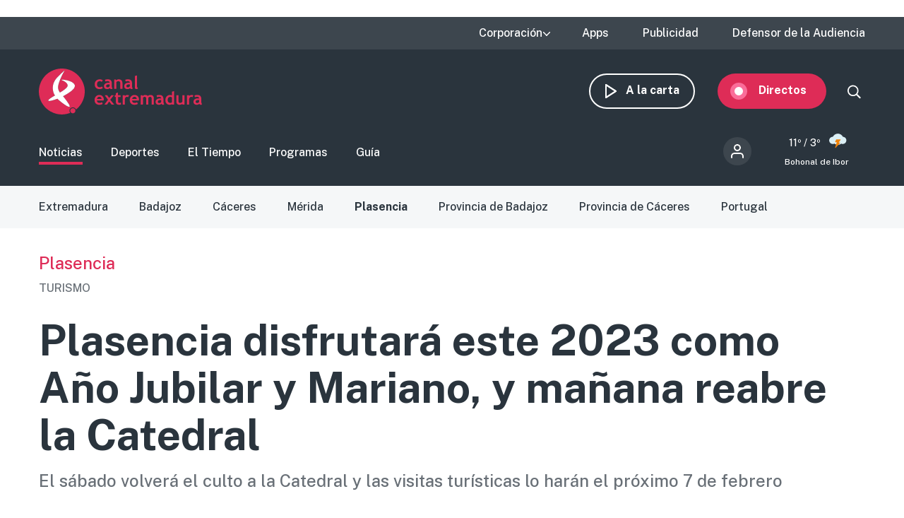

--- FILE ---
content_type: text/html; charset=UTF-8
request_url: http://www.canalextremadura.es/noticias/plasencia/plasencia-disfrutara-este-2023-como-ano-jubilar-y-mariano-y-manana-reabre-la
body_size: 13161
content:
<!DOCTYPE html>
<html lang="es" dir="ltr" prefix="content: http://purl.org/rss/1.0/modules/content/  dc: http://purl.org/dc/terms/  foaf: http://xmlns.com/foaf/0.1/  og: http://ogp.me/ns#  rdfs: http://www.w3.org/2000/01/rdf-schema#  schema: http://schema.org/  sioc: http://rdfs.org/sioc/ns#  sioct: http://rdfs.org/sioc/types#  skos: http://www.w3.org/2004/02/skos/core#  xsd: http://www.w3.org/2001/XMLSchema# " class="no-grid">
  <head>
    <meta charset="utf-8" />
<script>        var OneSignal = window.OneSignal || [];
        OneSignal.push(function() {
          
          OneSignal.init({"appId":"90f0e906-07ed-4337-9cae-661c2f25023b","welcomeNotification":{"title":"\u00a1Bienvenido!","message":"Bienvenido al canal de notificaciones de Canal Extremadura."},"promptOptions":{"acceptButtonText":"Aceptar","cancelButtonText":"Cancelar"}});
        });
      </script>
<meta name="description" content="Plasencia disfrutará este 2023 como Año Jubilar y Mariano en su diócesis y para celebrarlo será esencial la Catedral de Plasencia. " />
<meta name="abstract" content="El sábado volverá el culto a la Catedral y las visitas turísticas lo harán el próximo 7 de febrero" />
<link rel="canonical" href="http://www.canalextremadura.es/noticias/plasencia/plasencia-disfrutara-este-2023-como-ano-jubilar-y-mariano-y-manana-reabre-la" />
<meta property="og:site_name" content="Canal Extremadura" />
<meta property="og:type" content="Noticia" />
<meta property="og:url" content="http://www.canalextremadura.es/noticias/plasencia/plasencia-disfrutara-este-2023-como-ano-jubilar-y-mariano-y-manana-reabre-la" />
<meta property="og:title" content="Plasencia disfrutará este 2023 como Año Jubilar y Mariano, y mañana reabre la Catedral" />
<meta property="og:description" content="El sábado volverá el culto a la Catedral y las visitas turísticas lo harán el próximo 7 de febrero" />
<meta property="og:image" content="http://www.canalextremadura.es/sites/default/files/Media/Images/2023-01/plasencia.jpg" />
<meta property="og:image:secure_url" content="https://www.canalextremadura.es/sites/default/files/Media/Images/2023-01/plasencia.jpg" />
<meta property="og:image:type" content="image/jpeg" />
<meta property="article:author" content="carlos.gata" />
<meta property="article:tag" content="Plasencia" />
<meta property="article:published_time" content="Lun, 30/01/2023 - 21:20" />
<meta property="article:modified_time" content="Lun, 30/01/2023 - 21:20" />
<meta name="twitter:card" content="summary_large_image" />
<meta name="twitter:title" content="Plasencia disfrutará este 2023 como Año Jubilar y Mariano, y mañana reabre la Catedral" />
<meta name="twitter:description" content="El sábado volverá el culto a la Catedral y las visitas turísticas lo harán el próximo 7 de febrero" />
<meta name="twitter:image" content="http://www.canalextremadura.es/sites/default/files/Media/Images/2023-01/plasencia.jpg" />
<meta name="Generator" content="Drupal 10 (https://www.drupal.org)" />
<meta name="MobileOptimized" content="width" />
<meta name="HandheldFriendly" content="true" />
<meta name="viewport" content="width=device-width, initial-scale=1.0" />
<style>div#sliding-popup, div#sliding-popup .eu-cookie-withdraw-banner, .eu-cookie-withdraw-tab {background: #ffffff} div#sliding-popup.eu-cookie-withdraw-wrapper { background: transparent; } #sliding-popup h1, #sliding-popup h2, #sliding-popup h3, #sliding-popup p, #sliding-popup label, #sliding-popup div, .eu-cookie-compliance-more-button, .eu-cookie-compliance-secondary-button, .eu-cookie-withdraw-tab { color: #16252e;} .eu-cookie-withdraw-tab { border-color: #16252e;}</style>
<link rel="icon" href="/themes/custom/seedos_wheat/favicon.ico" type="image/vnd.microsoft.icon" />
<link rel="alternate" hreflang="es" href="http://www.canalextremadura.es/noticias/plasencia/plasencia-disfrutara-este-2023-como-ano-jubilar-y-mariano-y-manana-reabre-la" />

    <title>Plasencia disfrutará este 2023 como Año Jubilar y Mariano, y mañana reabre la Catedral | Canal Extremadura</title>
    <link rel="stylesheet" media="all" href="/libraries/drupal-superfish/css/superfish.css?t68qoa" />
<link rel="stylesheet" media="all" href="/themes/contrib/stable/css/system/components/ajax-progress.module.css?t68qoa" />
<link rel="stylesheet" media="all" href="/themes/contrib/stable/css/system/components/align.module.css?t68qoa" />
<link rel="stylesheet" media="all" href="/themes/contrib/stable/css/system/components/autocomplete-loading.module.css?t68qoa" />
<link rel="stylesheet" media="all" href="/themes/contrib/stable/css/system/components/fieldgroup.module.css?t68qoa" />
<link rel="stylesheet" media="all" href="/themes/contrib/stable/css/system/components/container-inline.module.css?t68qoa" />
<link rel="stylesheet" media="all" href="/themes/contrib/stable/css/system/components/clearfix.module.css?t68qoa" />
<link rel="stylesheet" media="all" href="/themes/contrib/stable/css/system/components/details.module.css?t68qoa" />
<link rel="stylesheet" media="all" href="/themes/contrib/stable/css/system/components/hidden.module.css?t68qoa" />
<link rel="stylesheet" media="all" href="/themes/contrib/stable/css/system/components/item-list.module.css?t68qoa" />
<link rel="stylesheet" media="all" href="/themes/contrib/stable/css/system/components/js.module.css?t68qoa" />
<link rel="stylesheet" media="all" href="/themes/contrib/stable/css/system/components/nowrap.module.css?t68qoa" />
<link rel="stylesheet" media="all" href="/themes/contrib/stable/css/system/components/position-container.module.css?t68qoa" />
<link rel="stylesheet" media="all" href="/themes/contrib/stable/css/system/components/progress.module.css?t68qoa" />
<link rel="stylesheet" media="all" href="/themes/contrib/stable/css/system/components/reset-appearance.module.css?t68qoa" />
<link rel="stylesheet" media="all" href="/themes/contrib/stable/css/system/components/resize.module.css?t68qoa" />
<link rel="stylesheet" media="all" href="/themes/contrib/stable/css/system/components/sticky-header.module.css?t68qoa" />
<link rel="stylesheet" media="all" href="/themes/contrib/stable/css/system/components/system-status-counter.css?t68qoa" />
<link rel="stylesheet" media="all" href="/themes/contrib/stable/css/system/components/system-status-report-counters.css?t68qoa" />
<link rel="stylesheet" media="all" href="/themes/contrib/stable/css/system/components/system-status-report-general-info.css?t68qoa" />
<link rel="stylesheet" media="all" href="/themes/contrib/stable/css/system/components/tabledrag.module.css?t68qoa" />
<link rel="stylesheet" media="all" href="/themes/contrib/stable/css/system/components/tablesort.module.css?t68qoa" />
<link rel="stylesheet" media="all" href="/themes/contrib/stable/css/system/components/tree-child.module.css?t68qoa" />
<link rel="stylesheet" media="all" href="/modules/contrib/poll/css/poll.base.css?t68qoa" />
<link rel="stylesheet" media="all" href="/modules/contrib/poll/css/poll.theme.css?t68qoa" />
<link rel="stylesheet" media="all" href="//cdnjs.cloudflare.com/ajax/libs/font-awesome/5.15.3/css/all.min.css" />
<link rel="stylesheet" media="all" href="/themes/contrib/stable/css/views/views.module.css?t68qoa" />
<link rel="stylesheet" media="all" href="/modules/contrib/eu_cookie_compliance/css/eu_cookie_compliance.css?t68qoa" />
<link rel="stylesheet" media="all" href="/modules/contrib/social_media_links/css/social_media_links.theme.css?t68qoa" />
<link rel="stylesheet" media="all" href="/modules/contrib/extlink/extlink.css?t68qoa" />
<link rel="stylesheet" media="all" href="/core/modules/layout_discovery/layouts/onecol/onecol.css?t68qoa" />
<link rel="stylesheet" media="all" href="/modules/contrib/social_media/css/social_media.css?t68qoa" />
<link rel="stylesheet" media="all" href="/modules/contrib/better_exposed_filters/css/better_exposed_filters.css?t68qoa" />
<link rel="stylesheet" media="all" href="/themes/contrib/stable/css/core/assets/vendor/normalize-css/normalize.css?t68qoa" />
<link rel="stylesheet" media="all" href="/themes/contrib/stable/css/core/normalize-fixes.css?t68qoa" />
<link rel="stylesheet" media="all" href="/themes/contrib/classy/css/components/action-links.css?t68qoa" />
<link rel="stylesheet" media="all" href="/themes/contrib/classy/css/components/breadcrumb.css?t68qoa" />
<link rel="stylesheet" media="all" href="/themes/contrib/classy/css/components/button.css?t68qoa" />
<link rel="stylesheet" media="all" href="/themes/contrib/classy/css/components/collapse-processed.css?t68qoa" />
<link rel="stylesheet" media="all" href="/themes/contrib/classy/css/components/container-inline.css?t68qoa" />
<link rel="stylesheet" media="all" href="/themes/contrib/classy/css/components/details.css?t68qoa" />
<link rel="stylesheet" media="all" href="/themes/contrib/classy/css/components/exposed-filters.css?t68qoa" />
<link rel="stylesheet" media="all" href="/themes/contrib/classy/css/components/field.css?t68qoa" />
<link rel="stylesheet" media="all" href="/themes/contrib/classy/css/components/form.css?t68qoa" />
<link rel="stylesheet" media="all" href="/themes/contrib/classy/css/components/icons.css?t68qoa" />
<link rel="stylesheet" media="all" href="/themes/contrib/classy/css/components/inline-form.css?t68qoa" />
<link rel="stylesheet" media="all" href="/themes/contrib/classy/css/components/item-list.css?t68qoa" />
<link rel="stylesheet" media="all" href="/themes/contrib/classy/css/components/link.css?t68qoa" />
<link rel="stylesheet" media="all" href="/themes/contrib/classy/css/components/links.css?t68qoa" />
<link rel="stylesheet" media="all" href="/themes/contrib/classy/css/components/menu.css?t68qoa" />
<link rel="stylesheet" media="all" href="/themes/contrib/classy/css/components/more-link.css?t68qoa" />
<link rel="stylesheet" media="all" href="/themes/contrib/classy/css/components/pager.css?t68qoa" />
<link rel="stylesheet" media="all" href="/themes/contrib/classy/css/components/tabledrag.css?t68qoa" />
<link rel="stylesheet" media="all" href="/themes/contrib/classy/css/components/tableselect.css?t68qoa" />
<link rel="stylesheet" media="all" href="/themes/contrib/classy/css/components/tablesort.css?t68qoa" />
<link rel="stylesheet" media="all" href="/themes/contrib/classy/css/components/tabs.css?t68qoa" />
<link rel="stylesheet" media="all" href="/themes/contrib/classy/css/components/textarea.css?t68qoa" />
<link rel="stylesheet" media="all" href="/themes/contrib/classy/css/components/ui-dialog.css?t68qoa" />
<link rel="stylesheet" media="all" href="/themes/contrib/classy/css/components/messages.css?t68qoa" />
<link rel="stylesheet" media="all" href="/themes/contrib/classy/css/components/node.css?t68qoa" />
<link rel="stylesheet" media="all" href="/themes/custom/seedos_wheat/css/main.css?t68qoa" />

    <script type="application/json" data-drupal-selector="drupal-settings-json">{"path":{"baseUrl":"\/","pathPrefix":"","currentPath":"node\/646317","currentPathIsAdmin":false,"isFront":false,"currentLanguage":"es"},"pluralDelimiter":"\u0003","suppressDeprecationErrors":true,"app_id":"90f0e906-07ed-4337-9cae-661c2f25023b","data":{"extlink":{"extTarget":false,"extTargetNoOverride":false,"extNofollow":false,"extNoreferrer":true,"extFollowNoOverride":false,"extClass":"ext","extLabel":"(link is external)","extImgClass":false,"extSubdomains":true,"extExclude":"","extInclude":"","extCssExclude":"","extCssExplicit":"","extAlert":false,"extAlertText":"This link will take you to an external web site. We are not responsible for their content.","mailtoClass":"mailto","mailtoLabel":"(link sends email)","extUseFontAwesome":false,"extIconPlacement":"append","extFaLinkClasses":"fa fa-external-link","extFaMailtoClasses":"fa fa-envelope-o","whitelistedDomains":[]}},"eu_cookie_compliance":{"cookie_policy_version":"1.0.0","popup_enabled":false,"popup_agreed_enabled":false,"popup_hide_agreed":false,"popup_clicking_confirmation":true,"popup_scrolling_confirmation":false,"popup_html_info":false,"use_mobile_message":false,"mobile_popup_html_info":false,"mobile_breakpoint":768,"popup_html_agreed":false,"popup_use_bare_css":false,"popup_height":"auto","popup_width":"348px","popup_delay":1000,"popup_link":"https:\/\/www.canalextremadura.es\/politica-de-privacidad-y-cookies","popup_link_new_window":true,"popup_position":false,"fixed_top_position":true,"popup_language":"es","store_consent":false,"better_support_for_screen_readers":true,"cookie_name":"","reload_page":false,"domain":"","domain_all_sites":false,"popup_eu_only":false,"popup_eu_only_js":false,"cookie_lifetime":100,"cookie_session":0,"set_cookie_session_zero_on_disagree":0,"disagree_do_not_show_popup":false,"method":"default","automatic_cookies_removal":false,"allowed_cookies":"","withdraw_markup":"\u003Cbutton type=\u0022button\u0022 class=\u0022eu-cookie-withdraw-tab\u0022\u003EPrivacy settings\u003C\/button\u003E\n\u003Cdiv aria-labelledby=\u0022popup-text\u0022 class=\u0022eu-cookie-withdraw-banner\u0022\u003E\n  \u003Cdiv class=\u0022popup-content info eu-cookie-compliance-content\u0022\u003E\n    \u003Cdiv id=\u0022popup-text\u0022 class=\u0022eu-cookie-compliance-message\u0022 role=\u0022document\u0022\u003E\n      \u003Ch2\u003EWe use cookies on this site to enhance your user experience\u003C\/h2\u003E\u003Cp\u003EYou have given your consent for us to set cookies.\u003C\/p\u003E\n    \u003C\/div\u003E\n    \u003Cdiv id=\u0022popup-buttons\u0022 class=\u0022eu-cookie-compliance-buttons\u0022\u003E\n      \u003Cbutton type=\u0022button\u0022 class=\u0022eu-cookie-withdraw-button \u0022\u003EWithdraw consent\u003C\/button\u003E\n    \u003C\/div\u003E\n  \u003C\/div\u003E\n\u003C\/div\u003E","withdraw_enabled":false,"reload_options":null,"reload_routes_list":"","withdraw_button_on_info_popup":false,"cookie_categories":[],"cookie_categories_details":[],"enable_save_preferences_button":true,"cookie_value_disagreed":"0","cookie_value_agreed_show_thank_you":"1","cookie_value_agreed":"2","containing_element":"body","settings_tab_enabled":false,"olivero_primary_button_classes":"","olivero_secondary_button_classes":"","close_button_action":"close_banner","open_by_default":false,"modules_allow_popup":true,"hide_the_banner":false,"geoip_match":true},"statistics":{"data":{"nid":"646317"},"url":"\/core\/modules\/statistics\/statistics.php"},"field_group":{"html_element":{"mode":"full","context":"view","settings":{"element":"div","show_label":false,"label_element":"h3","label_element_classes":"","attributes":"","effect":"none","speed":"fast","id":"","classes":"group-actions"}}},"ajaxTrustedUrl":{"\/buscar":true},"superfish":{"superfish-top-menu":{"id":"superfish-top-menu","sf":{"animation":{"opacity":"show","height":"show"},"speed":"fast"},"plugins":{"supposition":true,"supersubs":true}}},"user":{"uid":0,"permissionsHash":"e9c840b14a85e8bdf49e93aca6be553462ba7161cb4ebdeca2374b1cd0131bba"}}</script>
<script src="/core/assets/vendor/modernizr/modernizr.min.js?v=3.11.7"></script>
<script src="/core/assets/vendor/jquery/jquery.min.js?v=3.7.1"></script>
<script src="/sites/default/files/languages/es_D17o1VeUPEKO2sA1O2o9SB44JWBNdD0soP6N2CJDh9g.js?t68qoa"></script>
<script src="/core/misc/drupalSettingsLoader.js?v=10.2.5"></script>
<script src="/core/misc/drupal.js?v=10.2.5"></script>
<script src="/core/misc/drupal.init.js?v=10.2.5"></script>
<script src="https://cdn.onesignal.com/sdks/OneSignalSDK.js" async></script>
<script src="/themes/custom/seedos_wheat/js/vendor/jquery.matchHeight.js?t68qoa"></script>
<script src="/themes/custom/seedos_wheat/js/seedos_wheat.js?t68qoa"></script>
<script src="/themes/custom/seedos_wheat/js/custom.js?t68qoa"></script>


        <meta name="robots" content="max-image-preview:large">
    

    <!-- Google Tag Manager -->
    <script>(function(w,d,s,l,i){w[l]=w[l]||[];w[l].push({'gtm.start':
    new Date().getTime(),event:'gtm.js'});var f=d.getElementsByTagName(s)[0],
    j=d.createElement(s),dl=l!='dataLayer'?'&l='+l:'';j.async=true;j.src=
    'https://www.googletagmanager.com/gtm.js?id='+i+dl;f.parentNode.insertBefore(j,f);
    })(window,document,'script','dataLayer','GTM-WCWPTXC');</script>
    <!-- End Google Tag Manager -->
  </head>
  <body class="layout-one-sidebar layout-sidebar-second page-node-646317 noticias-plasencia-plasencia-disfrutara-este-2023-como-ano-jubilar-y-mariano-y-manana-reabre-la path-node page-node-type-news">
    <!-- Google Tag Manager (noscript) -->
    <noscript><iframe src="https://www.googletagmanager.com/ns.html?id=GTM-WCWPTXC"
    height="0" width="0" style="display:none;visibility:hidden"></iframe></noscript>
    <!-- End Google Tag Manager (noscript) -->
        <!--a href="#main-content" class="visually-hidden focusable skip-link">
      Pasar al contenido principal
    </a -->
    
      <div class="dialog-off-canvas-main-canvas" data-off-canvas-main-canvas>
    <div class="layout-container ">
      <header role="banner" aria-label="Cabecera de sitio">
              <div class="advertising-top-bar">
            <div class="region region-advertising-top-bar">
    <div id="block-publicidadtopbar" class="block-type--basic block block-block-content block-block-content0b1c4b71-2bdd-49a5-98a8-c3575e0a237e">
  
    
      
            <div class="clearfix text-formatted field field--name-body field--type-text-with-summary field--label-hidden field__item"><p style="(min-width:650px); "><script async src="https://pagead2.googlesyndication.com/pagead/js/adsbygoogle.js?client=ca-pub-4339465715079743" crossorigin="anonymous"></script><!-- Top (desktop) --><script>
     (adsbygoogle = window.adsbygoogle || []).push({});
</script></p>

<p style="(min-width:360px); "><script async src="https://pagead2.googlesyndication.com/pagead/js/adsbygoogle.js?client=ca-pub-4339465715079743" crossorigin="anonymous"></script><!-- Top (mobile) --><script>
     (adsbygoogle = window.adsbygoogle || []).push({});
</script></p>
</div>
      
  </div>

  </div>

        </div>
                    <div class="top-bar">
            <div class="region region-top-bar">
    <div id="block-topmenu-3" class="block block-superfish block-superfishtop-menu">
  
    
      
<ul id="superfish-top-menu" class="menu sf-menu sf-top-menu sf-horizontal sf-style-none">
  
<li id="top-menu-menu-link-content03152371-be64-4e9e-aa9b-e78df020b4ce" class="sf-depth-1 menuparent"><span class="sf-depth-1 menuparent nolink">Corporación</span><ul><li id="top-menu-menu-link-contentca579344-b585-49fc-b1a6-3737d44e2552" class="sf-depth-2 sf-no-children"><a href="/corporacion/sobre-nosotros" class="sf-depth-2">Sobre nosotros</a></li><li id="top-menu-menu-link-content8a735cda-7443-4e21-bb72-822c59d0411b" class="sf-depth-2 sf-no-children"><a href="/corporacion/transparencia" class="sf-depth-2">Transparencia</a></li><li id="top-menu-menu-link-content6de8b885-0b95-4dd1-b48f-b57bfeec300b" class="sf-depth-2 sf-no-children"><a href="/corporacion/sala-de-prensa" class="sf-depth-2">Sala de prensa</a></li><li id="top-menu-menu-link-content85e91e12-18de-48b9-89b6-f61ac14f7cb0" class="sf-depth-2 sf-no-children"><a href="/corporacion/seleccion-de-personal" class="sf-depth-2">Selección de personal</a></li><li id="top-menu-menu-link-contentdc991426-6874-4b09-a3df-919a40a32ae3" class="sf-depth-2 sf-no-children"><a href="/corporacion/sintonizanos" class="sf-depth-2">Sintonízanos</a></li><li id="top-menu-menu-link-contented58b667-fc6f-4777-b58d-e09915deb7f4" class="sf-depth-2 sf-no-children"><a href="/corporacion/defensor-audiencia" class="sf-depth-2">Contacto</a></li></ul></li><li id="top-menu-menu-link-contentff71959c-e3cd-48e8-8b8e-f61e5fb101da" class="sf-depth-1 sf-no-children"><a href="/apps" class="sf-depth-1">Apps</a></li><li id="top-menu-menu-link-content78247936-fb7e-41a7-845b-063e23202123" class="sf-depth-1 sf-no-children"><a href="/publicidad" class="sf-depth-1">Publicidad</a></li><li id="top-menu-menu-link-contentfc7a83a0-f291-4d0f-b9cf-3f6e36dd4862" class="sf-depth-1 sf-no-children"><a href="/corporacion/defensor-audiencia" class="sf-depth-1">Defensor de la Audiencia</a></li>
</ul>

  </div>
<div id="block-quancast" class="block-type--basic block block-block-content block-block-contente4e4c03a-c52c-485e-bfd7-97f271e65cab">
  
    
      
  </div>

  </div>

        </div>
            <div class="site-header">
        <div class="site-header-wrapper-top clearfix">
                      <div class="burger-menu"></div>
              <div class="region region-secondary-menu">
    <div id="block-seedos-wheat-search-trigger" class="block block-system block-system-powered-by-block">
  
    
    </div>
<nav role="navigation" aria-labelledby="block-navegacionsecundaria-menu" id="block-navegacionsecundaria" class="block block-menu navigation menu--secondary">
            
  <h2 class="visually-hidden" id="block-navegacionsecundaria-menu">Navegación secundaria</h2>
  

        
              <ul block="block-navegacionsecundaria" class="clearfix menu">
                    <li class="menu-icon menu-icon-48 menu-item">
                  <a href="https://www.canalextremadura.app/" class="on-demand">A la carta</a>
                      </li>
                <li class="menu-icon menu-icon-49 menu-item menu-item--collapsed">
                  <a href="https://www.canalextremadura.app/videos/category/22469-directo-video-247" class="live" target="_blank">Directos</a>
                      </li>
        </ul>
  


  </nav>
<div class="views-exposed-form bef-exposed-form block block-views block-views-exposed-filter-blocksearch-page-1" data-bef-auto-submit-full-form="" data-bef-auto-submit="" data-bef-auto-submit-delay="500" data-drupal-selector="views-exposed-form-search-page-1" id="block-search-block-wheat">
  
    
      <form block="block-search-block-wheat" action="/buscar" method="get" id="views-exposed-form-search-page-1" accept-charset="UTF-8">
  <div class="form--inline clearfix">
  <div class="js-form-item form-item js-form-type-textfield form-type-textfield js-form-item-search-api-fulltext form-item-search-api-fulltext">
      
        <input data-bef-auto-submit-exclude="" data-drupal-selector="edit-search-api-fulltext" type="text" id="edit-search-api-fulltext" name="search_api_fulltext" value="" size="30" maxlength="128" class="form-text" />

        </div>
<div data-drupal-selector="edit-actions" class="form-actions js-form-wrapper form-wrapper" id="edit-actions"><input data-bef-auto-submit-click="" class="js-hide button js-form-submit form-submit" data-drupal-selector="edit-submit-search" type="submit" id="edit-submit-search" value="Apply" />
</div>

</div>

</form>

  </div>

  </div>

                      <div class="region region-header">
    <div id="block-seedos-wheat-branding" class="clearfix block block-system block-system-branding-block">
  
    
        <a href="/" rel="home" class="site-logo">
      <img src="/themes/custom/seedos_wheat/logo.svg" alt="Inicio" />
    </a>
      </div>

  </div>

        </div>
                  <div class="site-header-wrapper clearfix">
              <div class="region region-primary-menu">
    <nav role="navigation" aria-labelledby="block-seedos-wheat-main-menu-menu" id="block-seedos-wheat-main-menu" class="block block-menu navigation menu--main">
            
  <h2 class="visually-hidden" id="block-seedos-wheat-main-menu-menu">Main menu</h2>
  

        
              <ul block="block-seedos-wheat-main-menu" class="clearfix menu">
                    <li class="menu-icon menu-icon-20 menu-item menu-item--active-trail">
                  <a href="/noticias" class="clearfix menu is-active" block="block-seedos-wheat-main-menu" data-drupal-link-system-path="node/125">Noticias</a>
                      </li>
                <li class="menu-icon menu-icon-21 menu-item">
                  <a href="/deportes" class="sport" data-drupal-link-system-path="node/126">Deportes</a>
                      </li>
                <li class="menu-icon menu-icon-44 menu-item">
                  <a href="/el-tiempo" class="weather" data-drupal-link-system-path="node/122">El Tiempo</a>
                      </li>
                <li class="menu-icon menu-icon-19 menu-item">
                  <a href="/programas" class="programs" data-drupal-link-system-path="node/127">Programas</a>
                      </li>
                <li class="menu-icon menu-icon-22 menu-item">
                  <a href="/guia" class="grid" data-drupal-link-system-path="guia">Guía</a>
                      </li>
        </ul>
  


  </nav>
<div id="block-cexma-weather-header" class="block block-cexma-weather block-cexma-weather-mini">
  
    
      <div class="weather-reduced"><a href="/el-tiempo" class="weather-reduced-link"><div class="weather-reduced-max">11º / </div>
<div class="weather-reduced-min">3º</div>
<div class="weather-reduced-image"><img src="/modules/custom/cexma_weather/src/Images/weather-10.svg" />
</div>
<div class="weather-reduced-title"><p>Bohonal de Ibor</p>
</div>
</a>
</div>

  </div>
<nav role="navigation" aria-labelledby="block-menudecuentadeusuario-2-menu" id="block-menudecuentadeusuario-2" class="block block-menu navigation menu--account">
      
  <h2 id="block-menudecuentadeusuario-2-menu">Menú de cuenta de usuario</h2>
  

        
              <ul block="block-menudecuentadeusuario-2" class="clearfix menu">
                    <li class="menu-item">
                  <a href="/user/login" data-drupal-link-system-path="user/login">Iniciar sesión</a>
                      </li>
        </ul>
  


  </nav>

  </div>

          </div>
              </div>
    </header>

    
            <div class="region region-highlighted">
    <div data-drupal-messages-fallback class="hidden"></div>
<nav role="navigation" aria-labelledby="block-noticias-menu" id="block-noticias" class="block block-menu navigation menu--news">
            
  <h2 class="visually-hidden" id="block-noticias-menu">Noticias</h2>
  

        
              <ul block="block-noticias" class="clearfix menu">
                    <li class="menu-icon menu-icon-97 menu-item">
                  <a href="/noticias/extremadura" data-drupal-link-system-path="taxonomy/term/1294">Extremadura</a>
                      </li>
                <li class="menu-icon menu-icon-72 menu-item">
                  <a href="/noticias/badajoz" data-drupal-link-system-path="taxonomy/term/12">Badajoz</a>
                      </li>
                <li class="menu-icon menu-icon-75 menu-item">
                  <a href="/noticias/caceres" data-drupal-link-system-path="taxonomy/term/19">Cáceres</a>
                      </li>
                <li class="menu-icon menu-icon-69 menu-item">
                  <a href="/noticias/merida" data-drupal-link-system-path="taxonomy/term/20">Mérida</a>
                      </li>
                <li class="menu-icon menu-icon-70 menu-item menu-item--active-trail">
                  <a href="/noticias/plasencia" block="block-noticias" class="clearfix menu is-active" data-drupal-link-system-path="taxonomy/term/68">Plasencia</a>
                      </li>
                <li class="menu-icon menu-icon-71 menu-item">
                  <a href="/noticias/provincia-de-badajoz" data-drupal-link-system-path="taxonomy/term/11">Provincia de Badajoz</a>
                      </li>
                <li class="menu-icon menu-icon-98 menu-item">
                  <a href="/noticias/provincia-de-caceres" data-drupal-link-system-path="taxonomy/term/13">Provincia de Cáceres</a>
                      </li>
                <li class="menu-icon menu-icon-108 menu-item">
                  <a href="/noticias/portugal" data-drupal-link-system-path="taxonomy/term/2533">Portugal</a>
                      </li>
        </ul>
  


  </nav>

  </div>

      
        <div class="region region-last-minute-bar">
    
  </div>

  
        <div class="region region-content-top">
    <div class="views-element-container block block-views block-views-blocknews-displays-block-10" id="block-views-block-news-displays-block-10">
  
    
      <div block="block-views-block-news-displays-block-10"><div class="view view-news-displays view-id-news_displays view-display-id-block_10 js-view-dom-id-2647e1deef90841daf71ee425230916e6c72897393d00ba922bef2e6d1d3e0e4">
  
    

  
  
  
  
      <div class="view-content clearfix">
          <div class="views-row"><div class="views-field views-field-field-shared-category"><div class="field-content"><a href="/noticias/plasencia" hreflang="es">Plasencia</a></div></div><div class="views-field views-field-field-shared-pretitle"><div class="field-content">TURISMO</div></div></div>

    </div>
  
  
  
    </div>
</div>

  </div>
<div id="block-pagetitle-2" class="block block-core block-page-title-block">
  
    
      
  <h1 class="page-title"><span class="field field--name-title field--type-string field--label-hidden">Plasencia disfrutará este 2023 como Año Jubilar y Mariano, y mañana reabre la Catedral</span>
</h1>


  </div>
<div class="views-element-container block block-views block-views-blocknews-displays-block-1" id="block-views-block-news-displays-block-1">
  
    
      <div block="block-views-block-news-displays-block-1"><div class="view view-news-displays view-id-news_displays view-display-id-block_1 js-view-dom-id-e313e86dd4e9fa2e580429780249ea5b44dd7ea603c4976dc6146f6b88eadae8">
  
    

  
  
  
  
      <div class="view-content clearfix">
          <div class="views-row"><div class="views-field views-field-field-shared-subtitle"><div class="field-content">El sábado volverá el culto a la Catedral y las visitas turísticas lo harán el próximo 7 de febrero</div></div></div>

    </div>
  
  
  
    </div>
</div>

  </div>

  </div>

  
      
      

  <main role="main">
    <a id="main-content" tabindex="-1"></a>              
    <div class="layout-content">
                <div class="region region-content">
    <div id="block-seedos-wheat-content" class="block block-system block-system-main-block">
  
    
      
<article data-history-node-id="646317" about="/noticias/plasencia/plasencia-disfrutara-este-2023-como-ano-jubilar-y-mariano-y-manana-reabre-la" class="node node--type-news node--view-mode-full">

  
  

  
  <div class="node__content">
    
            <div class="field field--name-field-shared-media-iframe field--type-string field--label-hidden field__item"><div class="iframe-player"><iframe id="shooowit-iframe" src="https://cdnapisec.kaltura.com/p/5581662/embedPlaykitJs/uiconf_id/53476032?iframeembed=true&amp;entry_id=1_ovxmt3ak" width="100%" height="56.25"  allowfullscreen webkitallowfullscreen mozAllowFullScreen allow="autoplay *; fullscreen *; encrypted-media *" frameborder="0"></iframe></div></div>
      
<div  class="group-header">
      <a href="/redactor/carlos.gata" class="author-wrapper"><img src="https://www.canalextremadura.es/sites/default/files/styles/crop_thumbnail/public/pictures/2021-03/carlos.gata_.jpg?itok=pxbHu1mh" class="author-image" />
<div class="author"><div class="author-employee">Redacción</div>
<div class="author-name">Carlos Gata</div>
</div>
</a>

<div  class="group-add-ons">
      
            <div class="field field--name-field-shared-social-media field--type-social-media field--label-hidden field__item"><div class="block block-social-media block-social-sharing-block">
  
    
      

<div class="social-media-sharing">
  <ul class="">
                    



      <li>
        <a    target="_blank"  rel="noopener noreferrer"  class="facebook-share share"  href="https://www.facebook.com/share.php?u=https://www.canalextremadura.es/noticias/plasencia/plasencia-disfrutara-este-2023-como-ano-jubilar-y-mariano-y-manana-reabre-la&amp;amp;title=Plasencia disfrutará este 2023 como Año Jubilar y Mariano, y mañana reabre la Catedral"
          title="">
                      
                  </a>

      </li>
                



      <li>
        <a    target="_blank"  rel="noopener noreferrer"  class="twitter share"  href="https://twitter.com/intent/tweet?url=https://www.canalextremadura.es/noticias/plasencia/plasencia-disfrutara-este-2023-como-ano-jubilar-y-mariano-y-manana-reabre-la&amp;amp;url=https://www.canalextremadura.es/noticias/plasencia/plasencia-disfrutara-este-2023-como-ano-jubilar-y-mariano-y-manana-reabre-la&amp;amp;hashtags=Hashtag"
          title="">
                      
                  </a>

      </li>
                



      <li>
        <a      class="whatsapp show-for-small-only share"  href="https://wa.me/?text=https://www.canalextremadura.es/noticias/plasencia/plasencia-disfrutara-este-2023-como-ano-jubilar-y-mariano-y-manana-reabre-la"
          title="">
                      
                  </a>

      </li>
      </ul>
</div>

  </div>
</div>
      
<div  class="group-actions">
      <a><a href="#block-views-block-news-displays-block-7" class="comment-link">0</a></a>

  </div>

  </div>

  </div>

<div  class="group-publication">
      
            <div class="field field--name-field-shared-location field--type-string field--label-hidden field__item">Plasencia</div>
      
            <div class="field field--name-field-shared-publish-date field--type-datetime field--label-hidden field__item">30 Enero 2023, 21:20</div>
      <div class="field--name-field-shared-publish-date">Actualizado 30 Enero 2023, 21:20</div>

  </div>

<div  class="group-body">
      
            <div class="clearfix text-formatted field field--name-field-shared-description field--type-text-long field--label-hidden field__item"><p>Plasencia disfrutará este 2023 como Año Jubilar y Mariano en su diócesis y para celebrarlo será esencial la Catedral.&nbsp;Después de un tiempo cerrada por la exposición Transitus, el templo está preparado para reabrir mañana a las visitas y para el culto.</p>

<h3>Catedral de Plasencia</h3>

<p>El 21 de febrero de 2022, cerrada sus puertas al culto la Catedral de Plasencia y mañana, las abrirá de nuevo. El sábado 4 de febrero será la primera vez que el obispo presida la Eucaristía en la Catedral. Respecto a las visitas turísticas, volverán a partir de la semana que viene. Concretamente, el próximo 7 de febrero.</p>

<p><img alt="Catedral de Plasencia" data-entity-type="file" data-entity-uuid="7b23ec3a-0d44-4f4a-9e03-ad9c211c4bb5" src="/sites/default/files/inline-images/Plasnecia%202_0.jpg" width="960" height="540"></p>

<h3>Plasencia, Año Jubilar y Mariano</h3>

<p>El día de hoy comenzaba con una gran noticia para Plasencia, que el ayuntamiento describe como un acontecimiento muy positivo. El alcalde, Fernando Pizarro, considera que, de esta manera,&nbsp;se acercará mucha gente a la localidad y eso redundará en beneficio económico para la ciudad.&nbsp;Esta concesión ha sido acogida también con gran entusiasmo por los placentinos, quienes aseguran que será un buen atrayente turístico. Y también se ve de forma muy positiva&nbsp;por los establecimientos relacionados con el turismo y la hostelería, puesto que consideran que tendrá una repercusión económica directa en sus negocios.</p>

<p>Otra nueva distinción eclesiástica que traerá consigo un impulso social, cultural y espiritual a la ciudad de Plasencia.</p>

<p>&nbsp;</p>
</div>
      
<div  class="group-more-info-wrapper">
      
  <div class="field field--name-field-shared-more-info field--type-entity-reference field--label-above">
    <div class="field__label">Más Información</div>
          <div class="field__items">
              <div class="field__item">
<article data-history-node-id="643907" about="/noticias/plasencia/plasencia-quiere-que-2023-sea-ano-jubilar-en-la-ciudad" class="node node--type-news node--view-mode-more-info">

  
  

  
  <div class="node__content">
      <div class="layout layout--onecol">
    <div  class="layout__region layout__region--content">
      <div class="block block-layout-builder block-field-blocknodenewsfield-shared-image">
  
    
      
            <div class="field field--name-field-shared-image field--type-entity-reference field--label-hidden field__item"><article class="media media--type-image media--view-mode-grid-4">
  
      
  <div class="field field--name-field-media-image field--type-image field--label-visually_hidden">
    <div class="field__label visually-hidden">Imagen</div>
              <div class="field__item">  <img src="/sites/default/files/styles/grid_4/public/Media/Images/2023-01/catedral%20de%20plasencia.jpg?itok=1BHT05nL" width="425" height="239" alt="" loading="lazy" typeof="foaf:Image" class="image-style-grid-4" />


</div>
          </div>

  </article>
</div>
      
  </div>
<div class="block block-layout-builder block-extra-field-blocknodenewshas-multimedia">
  
    
      <div class="clearfix text-formatted field field--has-multimedia-video">
        <img src="/modules/custom/seedos_general/images/play.svg" alt="my image" />
        </div>
  </div>
<div class="block block-layout-builder block-extra-field-blocknodenewsminute">
  
    
      
  </div>

    </div>
  </div>
  <div class="layout layout--onecol">
    <div  class="layout__region layout__region--content">
      <div class="block block-layout-builder block-field-blocknodenewstitle">
  
    
      <span class="field field--name-title field--type-string field--label-hidden">  <p>Plasencia quiere que 2023 sea Año Jubilar en la ciudad</p>


  <div class="view-more"><a href="/noticias/plasencia/plasencia-quiere-que-2023-sea-ano-jubilar-en-la-ciudad" class="view-more" aria-label="Read more about Plasencia quiere que 2023 sea Año Jubilar en la ciudad" hreflang="es">More</a></div>
</span>

  </div>

    </div>
  </div>

  </div>

</article></div>
              </div>
      </div>

  </div>

  </div>

  <div class="field field--name-field-shared-tags field--type-entity-reference field--label-above">
    <div class="field__label">Temas</div>
          <div class="field__items">
              <div class="field__item"><a href="/contenidos/etiquetas/catedral-de-plasencia" hreflang="es">Catedral de Plasencia</a></div>
          <div class="field__item"><a href="/contenidos/etiquetas/transitus" hreflang="es">Transitus</a></div>
          <div class="field__item"><a href="/contenidos/etiquetas/ano-jubilar" hreflang="es">Año jubilar</a></div>
              </div>
      </div>

  </div>

</article>
  </div>
<div class="views-element-container block block-views block-views-blockrelated-content-blocks-block-1" id="block-views-block-related-content-blocks-block-1">
  
      <div class="block-title"><h2>Te puede interesar</h2></div>
    
      <div block="block-views-block-related-content-blocks-block-1"><div class="views-grid-3-sidebar view view-related-content-blocks view-id-related_content_blocks view-display-id-block_1 js-view-dom-id-ee919689d77d56518d35ff3b215772a710530787694c5c9500f4d81316df19b9">
  
    

  
  
  
  
      <div class="view-content clearfix">
          <div class="views-row">
<article data-history-node-id="1067399" about="/noticias/plasencia/un-hombre-de-57-anos-resulta-herido-tras-caer-de-una-maquina-de-obra-en" class="node node--type-news node--promoted node--view-mode-_-col-list">

  
  

  
  <div class="node__content">
      <div class="layout layout--onecol">
    <div  class="layout__region layout__region--content">
      <div class="block block-layout-builder block-field-blocknodenewsfield-shared-image">
  
    
      
            <div class="field field--name-field-shared-image field--type-entity-reference field--label-hidden field__item"><article class="media media--type-image media--view-mode-grid-4">
  
      
  <div class="field field--name-field-media-image field--type-image field--label-visually_hidden">
    <div class="field__label visually-hidden">Imagen</div>
              <div class="field__item">  <img src="/sites/default/files/styles/grid_4/public/2024-11/Hospital%20Virgen%20del%20Puerto.jpg?itok=lWDF4yua" width="425" height="239" alt="" loading="lazy" typeof="foaf:Image" class="image-style-grid-4" />


</div>
          </div>

  </article>
</div>
      
  </div>
<div class="block block-layout-builder block-extra-field-blocknodenewshas-multimedia">
  
    
      
  </div>
<div class="block block-layout-builder block-extra-field-blocknodenewsminute">
  
    
      
  </div>

    </div>
  </div>
  <div class="layout layout--onecol">
    <div  class="layout__region layout__region--content">
      <div class="block block-layout-builder block-field-blocknodenewsfield-shared-pretitle">
  
    
      
            <div class="clearfix text-formatted field field--name-field-shared-pretitle field--type-text-long field--label-hidden field__item">ACCIDENTE LABORAL</div>
      
  </div>
<div class="block block-layout-builder block-field-blocknodenewstitle">
  
    
      <span class="field field--name-title field--type-string field--label-hidden">  <p>Un hombre de 57 años resulta herido tras caer de una máquina de obra en Plasencia</p>


  <div class="view-more"><a href="/noticias/plasencia/un-hombre-de-57-anos-resulta-herido-tras-caer-de-una-maquina-de-obra-en" class="view-more" aria-label="Read more about Un hombre de 57 años resulta herido tras caer de una máquina de obra en Plasencia" hreflang="es">More</a></div>
</span>

  </div>

    </div>
  </div>

  </div>

</article></div>
    <div class="views-row">
<article data-history-node-id="1066972" about="/noticias/plasencia/simon-el-afilador-de-plasencia" class="node node--type-news node--promoted node--view-mode-_-col-list">

  
  

  
  <div class="node__content">
      <div class="layout layout--onecol">
    <div  class="layout__region layout__region--content">
      <div class="block block-layout-builder block-field-blocknodenewsfield-shared-image">
  
    
      
            <div class="field field--name-field-shared-image field--type-entity-reference field--label-hidden field__item"><article class="media media--type-image media--view-mode-grid-4">
  
      
  <div class="field field--name-field-media-image field--type-image field--label-visually_hidden">
    <div class="field__label visually-hidden">Imagen</div>
              <div class="field__item">  <img src="/sites/default/files/styles/grid_4/public/2026-01/NOTICIAAUDIOVIDEO%20WEB%20-%202026-01-04T115759.899.jpg?itok=Q7VY5gaA" width="425" height="239" alt="" loading="lazy" typeof="foaf:Image" class="image-style-grid-4" />


</div>
          </div>

  </article>
</div>
      
  </div>
<div class="block block-layout-builder block-extra-field-blocknodenewshas-multimedia">
  
    
      <div class="clearfix text-formatted field field--has-multimedia-video">
        <img src="/modules/custom/seedos_general/images/play.svg" alt="my image" />
        </div>
  </div>
<div class="block block-layout-builder block-extra-field-blocknodenewsminute">
  
    
      
  </div>

    </div>
  </div>
  <div class="layout layout--onecol">
    <div  class="layout__region layout__region--content">
      <div class="block block-layout-builder block-field-blocknodenewsfield-shared-pretitle">
  
    
      
            <div class="clearfix text-formatted field field--name-field-shared-pretitle field--type-text-long field--label-hidden field__item">SOCIEDAD</div>
      
  </div>
<div class="block block-layout-builder block-field-blocknodenewstitle">
  
    
      <span class="field field--name-title field--type-string field--label-hidden">  <p>Simón el afilador de Plasencia</p>


  <div class="view-more"><a href="/noticias/plasencia/simon-el-afilador-de-plasencia" class="view-more" aria-label="Read more about Simón el afilador de Plasencia" hreflang="es">More</a></div>
</span>

  </div>

    </div>
  </div>

  </div>

</article></div>
    <div class="views-row">
<article data-history-node-id="1066960" about="/noticias/plasencia/la-cabalgata-de-reyes-de-plasencia-repartira-1400-kilos-de-caramelos-en-un" class="node node--type-news node--promoted node--view-mode-_-col-list">

  
  

  
  <div class="node__content">
      <div class="layout layout--onecol">
    <div  class="layout__region layout__region--content">
      <div class="block block-layout-builder block-field-blocknodenewsfield-shared-image">
  
    
      
            <div class="field field--name-field-shared-image field--type-entity-reference field--label-hidden field__item"><article class="media media--type-image media--view-mode-grid-4">
  
      
  <div class="field field--name-field-media-image field--type-image field--label-visually_hidden">
    <div class="field__label visually-hidden">Imagen</div>
              <div class="field__item">  <img src="/sites/default/files/styles/grid_4/public/2026-01/NOTICIAAUDIOVIDEO%20WEB%20-%202026-01-03T131525.298.jpg?itok=9y6xEOCM" width="425" height="239" alt="" loading="lazy" typeof="foaf:Image" class="image-style-grid-4" />


</div>
          </div>

  </article>
</div>
      
  </div>
<div class="block block-layout-builder block-extra-field-blocknodenewshas-multimedia">
  
    
      <div class="clearfix text-formatted field field--has-multimedia-video">
        <img src="/modules/custom/seedos_general/images/play.svg" alt="my image" />
        </div>
  </div>
<div class="block block-layout-builder block-extra-field-blocknodenewsminute">
  
    
      
  </div>

    </div>
  </div>
  <div class="layout layout--onecol">
    <div  class="layout__region layout__region--content">
      <div class="block block-layout-builder block-field-blocknodenewsfield-shared-pretitle">
  
    
      
            <div class="clearfix text-formatted field field--name-field-shared-pretitle field--type-text-long field--label-hidden field__item">CABALGATA DE REYES</div>
      
  </div>
<div class="block block-layout-builder block-field-blocknodenewstitle">
  
    
      <span class="field field--name-title field--type-string field--label-hidden">  <p>La Cabalgata de Reyes de Plasencia repartirá 1.400 kilos de caramelos en un desfile dedicado al circo</p>


  <div class="view-more"><a href="/noticias/plasencia/la-cabalgata-de-reyes-de-plasencia-repartira-1400-kilos-de-caramelos-en-un" class="view-more" aria-label="Read more about La Cabalgata de Reyes de Plasencia repartirá 1.400 kilos de caramelos en un desfile dedicado al circo" hreflang="es">More</a></div>
</span>

  </div>

    </div>
  </div>

  </div>

</article></div>

    </div>
  
  
  
    </div>
</div>

  </div>
<div id="block-seedos-wheat-publicidadintextsunmedia-2" class="block-type--basic block block-block-content block-block-content76d560bb-645a-4203-8f8b-6843abf6e2f3">
  
    
      
            <div class="clearfix text-formatted field field--name-body field--type-text-with-summary field--label-hidden field__item"><script>function a(r){try{for(;r.parent&&r!==r.parent;)r=r.parent;return r}catch(r){return null}}var n=a(window);if(n&&n.document&&n.document.body){var s=document.createElement("script");s.setAttribute("data-gdpr-applies", "${gdpr}");s.setAttribute("data-consent-string", "${gdpr_consent}");s.src="https://static.sunmedia.tv/integrations/ac13e277-2be9-4b27-8af2-1b78a19b648a/ac13e277-2be9-4b27-8af2-1b78a19b648a.js",s.async=!0,n.document.body.appendChild(s)}</script></div>
      
  </div>

  </div>

          </div>
                  <aside class="layout-sidebar-second" role="complementary">
            <div class="region region-sidebar-second">
    <div class="views-element-container block block-views block-views-blocknews-displays-block-2" id="block-views-block-news-displays-block-2">
  
      <div class="block-title"><h2>Hoy es noticia</h2></div>
    
      <div block="block-views-block-news-displays-block-2"><div class="view view-news-displays view-id-news_displays view-display-id-block_2 js-view-dom-id-15c158a22b231aac2b3018bc551c3ea0ff33655110ca41b1e1941546e7c2fe51">
  
    

  
  
  
  
      <div class="view-content clearfix">
          <div class="views-row">
<article data-history-node-id="646317" about="/noticias/plasencia/plasencia-disfrutara-este-2023-como-ano-jubilar-y-mariano-y-manana-reabre-la" class="node node--type-news node--view-mode-minimal-teaser">

  
  

  
  <div class="node__content">
      <div class="layout layout--onecol">
    <div  class="layout__region layout__region--content">
      <div class="block block-layout-builder block-field-blocknodenewsfield-shared-image">
  
    
      
            <div class="field field--name-field-shared-image field--type-entity-reference field--label-hidden field__item">  <img loading="lazy" src="/sites/default/files/styles/news_related_sidebar/public/Media/Images/2023-01/plasencia.jpg?itok=6dUEgsf9" width="100" height="100" alt="Reabre la Catedral de Plasencia" typeof="foaf:Image" class="image-style-news-related-sidebar" />


</div>
      
  </div>
<div class="block block-layout-builder block-field-blocknodenewstitle">
  
    
      <span class="field field--name-title field--type-string field--label-hidden">  <p>Plasencia disfrutará este 2023 como Año Jubilar y Mariano, y mañana reabre la Catedral</p>


  <div class="view-more"><a href="/noticias/plasencia/plasencia-disfrutara-este-2023-como-ano-jubilar-y-mariano-y-manana-reabre-la" class="view-more" aria-label="Read more about Plasencia disfrutará este 2023 como Año Jubilar y Mariano, y mañana reabre la Catedral" hreflang="es">More</a></div>
</span>

  </div>
<div class="block block-layout-builder block-extra-field-blocknodenewsminute">
  
    
      
  </div>

    </div>
  </div>

  </div>

</article></div>

    </div>
  
  
  
    </div>
</div>

  </div>
<div class="views-element-container block block-views block-views-blocknews-displays-block-3" id="block-views-block-news-displays-block-3">
  
    
      <div block="block-views-block-news-displays-block-3"><div class="view view-news-displays view-id-news_displays view-display-id-block_3 js-view-dom-id-6a07e750fe4d8bbabdc886d59423867231f253a05a0b19024c620e8ad38800a2">
  
    

  
  
  
  
      <div class="view-content clearfix">
          <div class="views-row"><div class="views-field views-field-field-shared-category"><div class="field-content"><a href="/noticias/plasencia" hreflang="es">Plasencia</a></div></div><div class="views-field views-field-field-shared-pretitle"><div class="field-content">TURISMO</div></div><div class="views-field views-field-field-shared-image"><div class="field-content">  <img loading="lazy" src="/sites/default/files/styles/sidebar_news/public/Media/Images/2023-01/plasencia.jpg?itok=WixgxGwU" width="425" height="278" alt="Reabre la Catedral de Plasencia" typeof="foaf:Image" class="image-style-sidebar-news" />


</div></div><div class="views-field views-field-nothing"><span class="field-content"><div class="content-wrapper">
<div class="category"><a href="/noticias/plasencia" hreflang="es">Plasencia</a></div>
<div class="title">Plasencia disfrutará este 2023 como Año Jubilar y Mariano, y mañana reabre la Catedral</div>
</div></span></div><div class="views-field views-field-view-node"><span class="field-content"><a href="/noticias/plasencia/plasencia-disfrutara-este-2023-como-ano-jubilar-y-mariano-y-manana-reabre-la" hreflang="es">Ver más</a></span></div></div>

    </div>
  
  
  
    </div>
</div>

  </div>
<div class="views-element-container block block-views block-views-blockrelated-content-blocks-block-3" id="block-views-block-related-content-blocks-block-3">
  
      <div class="block-title"><h2>Lo más visto</h2></div>
    
      <div block="block-views-block-related-content-blocks-block-3"><div class="view view-related-content-blocks view-id-related_content_blocks view-display-id-block_3 js-view-dom-id-b8d8a88cda32820524233252bdfc04548752db16e5b5fbc2ff7e2ffcba99204e">
  
    

  
  
  
  
      <div class="view-content clearfix">
          <div class="views-row"><div class="views-field views-field-counter"><span class="field-content">1</span></div><div class="content-wrapper">
<div class="title"><a href="/noticias/extremadura/detenido-un-entrenador-de-futbol-extremeno-en-una-operacion-de-la-guardia" hreflang="es">Detenido un entrenador de fútbol extremeño en una operación de la Guardia Civil de Cáceres</a></div>
<div class="created"><time datetime="2026-01-21T19:41:45+01:00" class="datetime">21 Enero 2026</time>
</div>
</div></div>
    <div class="views-row"><div class="views-field views-field-counter"><span class="field-content">2</span></div><div class="content-wrapper">
<div class="title"><a href="/noticias/extremadura/una-mujer-resulta-resulta-herida-grave-en-el-vuelco-de-un-camion-en-la-5" hreflang="es">Una mujer resulta resulta herida grave en el vuelco de un camión en la A-5</a></div>
<div class="created"><time datetime="2026-01-11T10:52:26+01:00" class="datetime">11 Enero 2026</time>
</div>
</div></div>
    <div class="views-row"><div class="views-field views-field-counter"><span class="field-content">3</span></div><div class="content-wrapper">
<div class="title"><a href="/noticias/extremadura/un-muerto-y-un-herido-tras-una-pelea-en-badajoz" hreflang="es">Un muerto y un herido tras una pelea en Badajoz</a></div>
<div class="created"><time datetime="2026-01-11T10:19:13+01:00" class="datetime">11 Enero 2026</time>
</div>
</div></div>
    <div class="views-row"><div class="views-field views-field-counter"><span class="field-content">4</span></div><div class="content-wrapper">
<div class="title"><a href="/noticias/extremadura/el-entrenador-de-futbol-detenido-en-badajoz-es-militar-de-la-base-aerea-de" hreflang="es">El entrenador de fútbol detenido en Badajoz es militar de la base aérea de Talavera la Real, donde también se han producido registros</a></div>
<div class="created"><time datetime="2026-01-22T09:34:28+01:00" class="datetime">22 Enero 2026</time>
</div>
</div></div>
    <div class="views-row"><div class="views-field views-field-counter"><span class="field-content">5</span></div><div class="content-wrapper">
<div class="title"><a href="/noticias/provincia-de-badajoz/la-familia-de-francisca-cadenas-confirma-actuaciones-de-la-uco-en-la" hreflang="es">La UCO lleva a cabo nuevas actuaciones en la calle donde desapareció Francisca Cadenas</a></div>
<div class="created"><time datetime="2026-01-14T17:37:29+01:00" class="datetime">14 Enero 2026</time>
</div>
</div></div>

    </div>
  
  
  
    </div>
</div>

  </div>

  </div>

        </aside>
            </main>

  
              <div class="region region-content-bottom">
    <div id="block-seedos-wheat-publicidaddetallevideo" class="block-type--basic block block-block-content block-block-content2b0ea086-fe5f-4c05-ad4e-7a545a06818b">
  
    
      
            <div class="clearfix text-formatted field field--name-body field--type-text-with-summary field--label-hidden field__item"><script async src="https://pagead2.googlesyndication.com/pagead/js/adsbygoogle.js"></script>
<!-- Detalle video -->
<ins class="adsbygoogle" style="display:block" data-ad-client="ca-pub-4339465715079743" data-ad-slot="7831729386" data-ad-format="auto" data-full-width-responsive="true"></ins>
<script>
     (adsbygoogle = window.adsbygoogle || []).push({});
</script></div>
      
  </div>

  </div>

    
          <footer class="site-footer footer-main" role="complementary">
                  <div class="footer-main-wrapper footer-first-wrapper">
              <div class="region region-footer-first">
    <div id="block-footerredessocialestexto" class="block-type--basic block block-block-content block-block-content6fdba2fc-782f-488c-9f52-c0bca91ae0d9">
  
    
      
            <div class="clearfix text-formatted field field--name-body field--type-text-with-summary field--label-hidden field__item"><p><strong>Síguenos.</strong> Canal Extremadura continúa en las redes</p>
</div>
      
  </div>
<div id="block-socialmedialinks" class="block-social-media-links block block-social-media-links-block">
  
    
      

<ul class="social-media-links--platforms platforms inline horizontal">
      <li>
      <a class="social-media-link-icon--facebook" href="https://www.facebook.com/CanalExtremadura"  >
        <span class='fab fa-facebook fa-2x'></span>
      </a>

          </li>
      <li>
      <a class="social-media-link-icon--twitter" href="https://www.twitter.com/cextremadura"  >
        <span class='fab fa-twitter fa-2x'></span>
      </a>

          </li>
      <li>
      <a class="social-media-link-icon--instagram" href="https://www.instagram.com/cextremadura"  >
        <span class='fab fa-instagram fa-2x'></span>
      </a>

          </li>
      <li>
      <a class="social-media-link-icon--youtube" href="https://www.youtube.com/c/CanalExtremadura/"  >
        <span class='fab fa-youtube fa-2x'></span>
      </a>

          </li>
      <li>
      <a class="social-media-link-icon--linkedin" href="https://www.linkedin.com/company/canal-extremadura"  >
        <span class='fab fa-linkedin fa-2x'></span>
      </a>

          </li>
      <li>
      <a class="social-media-link-icon--spotify" href="https://open.spotify.com/user/utfvverlk5dpcqtakkfpt3nyr"  >
        <span class='fab fa-spotify fa-2x'></span>
      </a>

          </li>
  </ul>

  </div>

  </div>

          </div>
                          <div class="footer-main-wrapper footer-second-wrapper">
              <div class="region region-footer-second">
    <nav role="navigation" aria-labelledby="block-emision-menu" id="block-emision" class="block block-menu navigation menu--broadcast">
      
  <h2 id="block-emision-menu">Profesionales</h2>
  

        
              <ul block="block-emision" class="clearfix menu">
                    <li class="menu-icon menu-icon-67 menu-item">
                  <a href="https://www.canalextremadura.es/user/login">Registro de programas</a>
                      </li>
                <li class="menu-icon menu-icon-66 menu-item">
                  <a href="/corporacion/seleccion-de-personal" data-drupal-link-system-path="corporacion/seleccion-de-personal">Selección de personal</a>
                      </li>
                <li class="menu-icon menu-icon-105 menu-item">
                  <a href="https://contrataciondelestado.es/wps/poc?uri=deeplink%3AperfilContratante&amp;idBp=pTfRh66O70oQK2TEfXGy%2BA%3D%3D">Perfil del Contratante</a>
                      </li>
        </ul>
  


  </nav>
<nav role="navigation" aria-labelledby="block-atentionalaaudiencia-menu" id="block-atentionalaaudiencia" class="block block-menu navigation menu--audiense">
      
  <h2 id="block-atentionalaaudiencia-menu">Noticias</h2>
  

        
              <ul block="block-atentionalaaudiencia" class="clearfix menu">
                    <li class="menu-icon menu-icon-58 menu-item menu-item--active-trail">
                  <a href="/noticias" block="block-atentionalaaudiencia" class="clearfix menu is-active" data-drupal-link-system-path="node/125">Última hora</a>
                      </li>
                <li class="menu-icon menu-icon-59 menu-item">
                  <a href="/deportes" data-drupal-link-system-path="node/126">Deportes</a>
                      </li>
                <li class="menu-icon menu-icon-101 menu-item">
                  <a href="/el-tiempo" data-drupal-link-system-path="node/122">El tiempo</a>
                      </li>
                <li class="menu-icon menu-icon-107 menu-item">
                  <a href="/noticias/contacto-informativos" data-drupal-link-system-path="webform/contact">¡Cuéntanos tu noticia!</a>
                      </li>
        </ul>
  


  </nav>
<nav role="navigation" aria-labelledby="block-corporacion-2-menu" id="block-corporacion-2" class="block block-menu navigation menu--footer-corp">
      
  <h2 id="block-corporacion-2-menu">Programas</h2>
  

        
              <ul block="block-corporacion-2" class="clearfix menu">
                    <li class="menu-icon menu-icon-60 menu-item">
                  <a href="/a-la-carta" data-drupal-link-system-path="node/128">A la carta</a>
                      </li>
                <li class="menu-icon menu-icon-61 menu-item">
                  <a href="/archivo-programas" data-drupal-link-system-path="archivo-programas">Listado A-Z</a>
                      </li>
                <li class="menu-icon menu-icon-102 menu-item">
                  <a href="/archivo-programas" data-drupal-link-system-path="archivo-programas">Archivo</a>
                      </li>
                <li class="menu-icon menu-icon-62 menu-item">
                  <a href="/guia" data-drupal-link-system-path="guia">Programación</a>
                      </li>
        </ul>
  


  </nav>
<nav role="navigation" aria-labelledby="block-trabajaconnosotros-menu" id="block-trabajaconnosotros" class="block block-menu navigation menu--jobs">
      
  <h2 id="block-trabajaconnosotros-menu">Corporación</h2>
  

        
              <ul block="block-trabajaconnosotros" class="clearfix menu">
                    <li class="menu-icon menu-icon-93 menu-item">
                  <a href="/corporacion/sobre-nosotros" data-drupal-link-system-path="node/130">Sobre nosotros</a>
                      </li>
                <li class="menu-icon menu-icon-63 menu-item">
                  <a href="/corporacion/transparencia" data-drupal-link-system-path="node/131">Transparencia</a>
                      </li>
                <li class="menu-icon menu-icon-65 menu-item">
                  <a href="/corporacion/sala-de-prensa" data-drupal-link-system-path="corporacion/sala-de-prensa">Sala de prensa</a>
                      </li>
                <li class="menu-icon menu-icon-92 menu-item">
                  <a href="/publicidad" data-drupal-link-system-path="node/163318">Publicidad</a>
                      </li>
        </ul>
  


  </nav>

  </div>

          </div>
              </footer>
    
          <footer class="site-footer footer-secondary" role="contentinfo">
          <div class="region region-footer-third">
    <nav role="navigation" aria-labelledby="block-seedos-wheat-footer-menu" id="block-seedos-wheat-footer" class="block block-menu navigation menu--footer">
            
  <h2 class="visually-hidden" id="block-seedos-wheat-footer-menu">Footer menu</h2>
  

        
              <ul block="block-seedos-wheat-footer" class="clearfix menu">
                    <li class="menu-icon menu-icon-68 menu-item">
                  <a href="/politica-de-privacidad-y-cookies" data-drupal-link-system-path="node/169288">Política de Privacidad y Cookies</a>
                      </li>
                <li class="menu-icon menu-icon-6 menu-item">
                  <a href="/aviso-legal" data-drupal-link-system-path="node/169287">Aviso Legal</a>
                      </li>
        </ul>
  


  </nav>
<div id="block-footercopyright" class="block-type--basic block block-block-content block-block-content4302b923-d355-4a2f-b724-28c534f584bf">
  
    
      
            <div class="clearfix text-formatted field field--name-body field--type-text-with-summary field--label-hidden field__item"><p>© Canal Extremadura</p>
</div>
      
  </div>

  </div>

      </footer>
      
</div>
  </div>

    
    <script src="/core/assets/vendor/once/once.min.js?v=1.0.1"></script>
<script src="/core/assets/vendor/js-cookie/js.cookie.min.js?v=3.0.5"></script>
<script src="/modules/custom/cexma_onesignal/js/onesignal_user.js?t68qoa"></script>
<script src="/modules/contrib/extlink/extlink.js?v=10.2.5"></script>
<script src="/modules/contrib/eu_cookie_compliance/js/eu_cookie_compliance.min.js?v=10.2.5" defer></script>
<script src="/core/modules/statistics/statistics.js?v=10.2.5"></script>
<script src="/modules/contrib/better_exposed_filters/js/better_exposed_filters.js?v=6.x"></script>
<script src="/core/misc/debounce.js?v=10.2.5"></script>
<script src="/modules/contrib/better_exposed_filters/js/auto_submit.js?v=6.x"></script>
<script src="/libraries/drupal-superfish/superfish.js?t68qoa"></script>
<script src="/libraries/drupal-superfish/jquery.hoverIntent.minified.js?t68qoa"></script>
<script src="/libraries/drupal-superfish/supposition.js?t68qoa"></script>
<script src="/libraries/drupal-superfish/supersubs.js?t68qoa"></script>
<script src="/modules/contrib/superfish/js/superfish.js?v=2.0"></script>

  </body>
</html>


--- FILE ---
content_type: text/html; charset=utf-8
request_url: https://www.google.com/recaptcha/api2/aframe
body_size: 266
content:
<!DOCTYPE HTML><html><head><meta http-equiv="content-type" content="text/html; charset=UTF-8"></head><body><script nonce="nubEp_x7N1vSidshKpDNGQ">/** Anti-fraud and anti-abuse applications only. See google.com/recaptcha */ try{var clients={'sodar':'https://pagead2.googlesyndication.com/pagead/sodar?'};window.addEventListener("message",function(a){try{if(a.source===window.parent){var b=JSON.parse(a.data);var c=clients[b['id']];if(c){var d=document.createElement('img');d.src=c+b['params']+'&rc='+(localStorage.getItem("rc::a")?sessionStorage.getItem("rc::b"):"");window.document.body.appendChild(d);sessionStorage.setItem("rc::e",parseInt(sessionStorage.getItem("rc::e")||0)+1);localStorage.setItem("rc::h",'1769146648747');}}}catch(b){}});window.parent.postMessage("_grecaptcha_ready", "*");}catch(b){}</script></body></html>